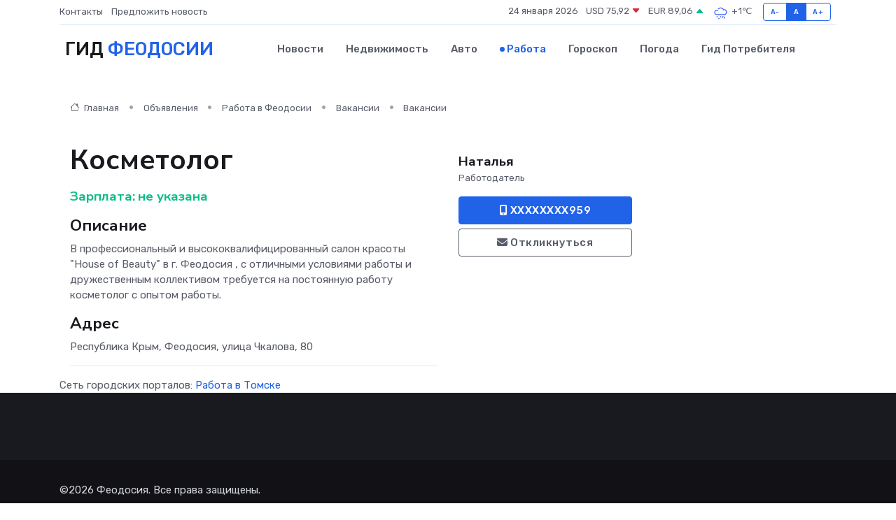

--- FILE ---
content_type: text/html; charset=UTF-8
request_url: https://feodosiya-gid.ru/job/vacancy/kosmetolog_320139.htm
body_size: 5972
content:
<!DOCTYPE html>
<html lang="ru">
<head>
	<meta charset="utf-8">
	<meta name="csrf-token" content="U3VLfvFqwsGm7MWtRYPLeowYFPuqaN4j5vDq48YU">
    <meta http-equiv="X-UA-Compatible" content="IE=edge">
    <meta name="viewport" content="width=device-width, initial-scale=1">
    <title>Вакансия Косметолог в Феодосии - поиск сотрудников на feodosiya-gid.ru</title>
    <meta name="description" property="description" content="Объявление о вакансии Косметолог в Феодосии - поиск работы и сотрудников на feodosiya-gid.ru">
    
    <meta property="fb:pages" content="105958871990207" />
    <link rel="shortcut icon" type="image/x-icon" href="https://feodosiya-gid.ru/favicon.svg">
    <link rel="canonical" href="https://feodosiya-gid.ru/job/vacancy/kosmetolog_320139.htm">
    <link rel="preconnect" href="https://fonts.gstatic.com">
    <link rel="dns-prefetch" href="https://fonts.googleapis.com">
    <link rel="dns-prefetch" href="https://pagead2.googlesyndication.com">
    <link rel="dns-prefetch" href="https://res.cloudinary.com">
    <link href="https://fonts.googleapis.com/css2?family=Nunito+Sans:wght@400;700&family=Rubik:wght@400;500;700&display=swap" rel="stylesheet">
    <link rel="stylesheet" type="text/css" href="https://feodosiya-gid.ru/assets/font-awesome/css/all.min.css">
    <link rel="stylesheet" type="text/css" href="https://feodosiya-gid.ru/assets/bootstrap-icons/bootstrap-icons.css">
    <link rel="stylesheet" type="text/css" href="https://feodosiya-gid.ru/assets/tiny-slider/tiny-slider.css">
    <link rel="stylesheet" type="text/css" href="https://feodosiya-gid.ru/assets/glightbox/css/glightbox.min.css">
    <link rel="stylesheet" type="text/css" href="https://feodosiya-gid.ru/assets/plyr/plyr.css">
    <link id="style-switch" rel="stylesheet" type="text/css" href="https://feodosiya-gid.ru/assets/css/style.css">
    <link rel="stylesheet" type="text/css" href="https://feodosiya-gid.ru/assets/css/style2.css">

    <meta name="twitter:card" content="summary">
    <meta name="twitter:site" content="@mysite">
    <meta name="twitter:title" content="Вакансия Косметолог в Феодосии - поиск сотрудников на feodosiya-gid.ru">
    <meta name="twitter:description" content="Объявление о вакансии Косметолог в Феодосии - поиск работы и сотрудников на feodosiya-gid.ru">
    <meta name="twitter:creator" content="@mysite">
    <meta name="twitter:image:src" content="https://feodosiya-gid.ru/images/logo.gif">
    <meta name="twitter:domain" content="feodosiya-gid.ru">
    <meta name="twitter:card" content="summary_large_image" /><meta name="twitter:image" content="https://feodosiya-gid.ru/images/logo.gif">

    <meta property="og:url" content="http://feodosiya-gid.ru/job/vacancy/kosmetolog_320139.htm">
    <meta property="og:title" content="Вакансия Косметолог в Феодосии - поиск сотрудников на feodosiya-gid.ru">
    <meta property="og:description" content="Объявление о вакансии Косметолог в Феодосии - поиск работы и сотрудников на feodosiya-gid.ru">
    <meta property="og:type" content="website">
    <meta property="og:image" content="https://feodosiya-gid.ru/images/logo.gif">
    <meta property="og:locale" content="ru_RU">
    <meta property="og:site_name" content="Гид Феодосии">
    

    <link rel="image_src" href="https://feodosiya-gid.ru/images/logo.gif" />

    <link rel="alternate" type="application/rss+xml" href="https://feodosiya-gid.ru/feed" title="Феодосия: гид, новости, афиша">
        <script async src="https://pagead2.googlesyndication.com/pagead/js/adsbygoogle.js"></script>
    <script>
        (adsbygoogle = window.adsbygoogle || []).push({
            google_ad_client: "ca-pub-0899253526956684",
            enable_page_level_ads: true
        });
    </script>
        
    
    
    
    <script>if (window.top !== window.self) window.top.location.replace(window.self.location.href);</script>
    <script>if(self != top) { top.location=document.location;}</script>

<!-- Google tag (gtag.js) -->
<script async src="https://www.googletagmanager.com/gtag/js?id=G-71VQP5FD0J"></script>
<script>
  window.dataLayer = window.dataLayer || [];
  function gtag(){dataLayer.push(arguments);}
  gtag('js', new Date());

  gtag('config', 'G-71VQP5FD0J');
</script>
</head>
<body>
<script type="text/javascript" > (function(m,e,t,r,i,k,a){m[i]=m[i]||function(){(m[i].a=m[i].a||[]).push(arguments)}; m[i].l=1*new Date();k=e.createElement(t),a=e.getElementsByTagName(t)[0],k.async=1,k.src=r,a.parentNode.insertBefore(k,a)}) (window, document, "script", "https://mc.yandex.ru/metrika/tag.js", "ym"); ym(54007117, "init", {}); ym(86840228, "init", { clickmap:true, trackLinks:true, accurateTrackBounce:true, webvisor:true });</script> <noscript><div><img src="https://mc.yandex.ru/watch/54007117" style="position:absolute; left:-9999px;" alt="" /><img src="https://mc.yandex.ru/watch/86840228" style="position:absolute; left:-9999px;" alt="" /></div></noscript>
<script type="text/javascript">
    new Image().src = "//counter.yadro.ru/hit?r"+escape(document.referrer)+((typeof(screen)=="undefined")?"":";s"+screen.width+"*"+screen.height+"*"+(screen.colorDepth?screen.colorDepth:screen.pixelDepth))+";u"+escape(document.URL)+";h"+escape(document.title.substring(0,150))+";"+Math.random();
</script>
<!-- Rating@Mail.ru counter -->
<script type="text/javascript">
var _tmr = window._tmr || (window._tmr = []);
_tmr.push({id: "3138453", type: "pageView", start: (new Date()).getTime()});
(function (d, w, id) {
  if (d.getElementById(id)) return;
  var ts = d.createElement("script"); ts.type = "text/javascript"; ts.async = true; ts.id = id;
  ts.src = "https://top-fwz1.mail.ru/js/code.js";
  var f = function () {var s = d.getElementsByTagName("script")[0]; s.parentNode.insertBefore(ts, s);};
  if (w.opera == "[object Opera]") { d.addEventListener("DOMContentLoaded", f, false); } else { f(); }
})(document, window, "topmailru-code");
</script><noscript><div>
<img src="https://top-fwz1.mail.ru/counter?id=3138453;js=na" style="border:0;position:absolute;left:-9999px;" alt="Top.Mail.Ru" />
</div></noscript>
<!-- //Rating@Mail.ru counter -->

<header class="navbar-light navbar-sticky header-static">
    <div class="navbar-top d-none d-lg-block small">
        <div class="container">
            <div class="d-md-flex justify-content-between align-items-center my-1">
                <!-- Top bar left -->
                <ul class="nav">
                    <li class="nav-item">
                        <a class="nav-link ps-0" href="https://feodosiya-gid.ru/contacts">Контакты</a>
                    </li>
                    <li class="nav-item">
                        <a class="nav-link ps-0" href="https://feodosiya-gid.ru/sendnews">Предложить новость</a>
                    </li>
                    
                </ul>
                <!-- Top bar right -->
                <div class="d-flex align-items-center">
                    
                    <ul class="list-inline mb-0 text-center text-sm-end me-3">
						<li class="list-inline-item">
							<span>24 января 2026</span>
						</li>
                        <li class="list-inline-item">
                            <a class="nav-link px-0" href="https://feodosiya-gid.ru/currency">
                                <span>USD 75,92 <i class="bi bi-caret-down-fill text-danger"></i></span>
                            </a>
						</li>
                        <li class="list-inline-item">
                            <a class="nav-link px-0" href="https://feodosiya-gid.ru/currency">
                                <span>EUR 89,06 <i class="bi bi-caret-up-fill text-success"></i></span>
                            </a>
						</li>
						<li class="list-inline-item">
                            <a class="nav-link px-0" href="https://feodosiya-gid.ru/pogoda">
                                <svg xmlns="http://www.w3.org/2000/svg" width="25" height="25" viewBox="0 0 30 30"><path d="M21.401 27l1.445-2.168a.5.5 0 0 0-.138-.693l-.416-.278a.5.5 0 0 0-.694.139l-1.445 2.168a.5.5 0 0 0 .14.693l.415.278a.5.5 0 0 0 .693-.139m-3-1l1.445-2.168a.5.5 0 0 0-.138-.693l-.416-.278a.5.5 0 0 0-.694.139l-1.445 2.168a.5.5 0 0 0 .14.693l.415.278a.5.5 0 0 0 .693-.139m-6.4 0A1 1 0 1 0 12 28a1 1 0 0 0 0-2m3-3a1 1 0 1 0 0 2 1 1 0 0 0 0-2m-5 1a1 1 0 1 1-2 0 1 1 0 0 1 2 0zM0 0v30V0zm30 0v30V0zm-4.964 13.066a4.948 4.948 0 0 1 0 5.868A4.99 4.99 0 0 1 20.99 21H8.507a4.49 4.49 0 0 1-3.64-1.86 4.458 4.458 0 0 1 0-5.281A4.491 4.491 0 0 1 8.506 12c.686 0 1.37.159 1.996.473a.5.5 0 0 1 .16.766l-.33.399a.502.502 0 0 1-.598.132 2.976 2.976 0 0 0-3.346.608 3.007 3.007 0 0 0 .334 4.532c.527.396 1.177.59 1.836.59H20.94a3.54 3.54 0 0 0 2.163-.711 3.497 3.497 0 0 0 1.358-3.206 3.45 3.45 0 0 0-.706-1.727A3.486 3.486 0 0 0 20.99 12.5c-.07 0-.138.016-.208.02-.328.02-.645.085-.947.192a.496.496 0 0 1-.63-.287 4.637 4.637 0 0 0-.445-.874 4.495 4.495 0 0 0-.584-.733A4.461 4.461 0 0 0 14.998 9.5a4.46 4.46 0 0 0-3.177 1.318 2.326 2.326 0 0 0-.135.147.5.5 0 0 1-.592.131 5.78 5.78 0 0 0-.453-.19.5.5 0 0 1-.21-.79A5.97 5.97 0 0 1 14.998 8a5.97 5.97 0 0 1 4.237 1.757c.398.399.704.85.966 1.319.262-.042.525-.076.79-.076a4.99 4.99 0 0 1 4.045 2.066zM0 0v30V0zm30 0v30V0z" fill="#315EFB" fill-rule="evenodd"></path></svg>
                                <span>+1&#8451;</span>
                            </a>
						</li>
					</ul>

                    <!-- Font size accessibility START -->
                    <div class="btn-group me-2" role="group" aria-label="font size changer">
                        <input type="radio" class="btn-check" name="fntradio" id="font-sm">
                        <label class="btn btn-xs btn-outline-primary mb-0" for="font-sm">A-</label>

                        <input type="radio" class="btn-check" name="fntradio" id="font-default" checked>
                        <label class="btn btn-xs btn-outline-primary mb-0" for="font-default">A</label>

                        <input type="radio" class="btn-check" name="fntradio" id="font-lg">
                        <label class="btn btn-xs btn-outline-primary mb-0" for="font-lg">A+</label>
                    </div>

                    
                </div>
            </div>
            <!-- Divider -->
            <div class="border-bottom border-2 border-primary opacity-1"></div>
        </div>
    </div>

    <!-- Logo Nav START -->
    <nav class="navbar navbar-expand-lg">
        <div class="container">
            <!-- Logo START -->
            <a class="navbar-brand" href="https://feodosiya-gid.ru" style="text-align: end;">
                
                			<span class="ms-2 fs-3 text-uppercase fw-normal">Гид <span style="color: #2163e8;">Феодосии</span></span>
                            </a>
            <!-- Logo END -->

            <!-- Responsive navbar toggler -->
            <button class="navbar-toggler ms-auto" type="button" data-bs-toggle="collapse"
                data-bs-target="#navbarCollapse" aria-controls="navbarCollapse" aria-expanded="false"
                aria-label="Toggle navigation">
                <span class="text-body h6 d-none d-sm-inline-block">Menu</span>
                <span class="navbar-toggler-icon"></span>
            </button>

            <!-- Main navbar START -->
            <div class="collapse navbar-collapse" id="navbarCollapse">
                <ul class="navbar-nav navbar-nav-scroll mx-auto">
                                        <li class="nav-item"> <a class="nav-link" href="https://feodosiya-gid.ru/news">Новости</a></li>
                                        <li class="nav-item"> <a class="nav-link" href="https://feodosiya-gid.ru/realty">Недвижимость</a></li>
                                        <li class="nav-item"> <a class="nav-link" href="https://feodosiya-gid.ru/auto">Авто</a></li>
                                        <li class="nav-item"> <a class="nav-link active" href="https://feodosiya-gid.ru/job">Работа</a></li>
                                        <li class="nav-item"> <a class="nav-link" href="https://feodosiya-gid.ru/horoscope">Гороскоп</a></li>
                                        <li class="nav-item"> <a class="nav-link" href="https://feodosiya-gid.ru/pogoda">Погода</a></li>
                                        <li class="nav-item"> <a class="nav-link" href="https://feodosiya-gid.ru/poleznoe">Гид потребителя</a></li>
                                    </ul>
            </div>
            <!-- Main navbar END -->

            
        </div>
    </nav>
    <!-- Logo Nav END -->
</header>
    <main>
        <section class="pt-3 pb-0">
            <div class="container">
                <section class="pt-3 pb-0">
                    <div class="container">
                        <div class="row">
                            <div class="col-lg-9">
                                <!-- Categorie Detail START -->
                                <div class="mb-4">
                                    <nav aria-label="breadcrumb">
                                        <ol class="breadcrumb breadcrumb-dots">
                                            <li class="breadcrumb-item"><a href="https://feodosiya-gid.ru"><i
                                                        class="bi bi-house me-1"></i>
                                                    Главная</a>
                                            </li>
                                            <li class="breadcrumb-item"> Объявления</li>
                                            <li class="breadcrumb-item"><a href="https://feodosiya-gid.ru/job"> Работа
                                                    в Феодосии</a></li>
                                            <li class="breadcrumb-item"><a href="https://feodosiya-gid.ru/job/vacancy"> Вакансии</a>
                                            </li>
                                            <li class="breadcrumb-item"> Вакансии</li>
                                        </ol>
                                    </nav>
                                </div>
                            </div>
                        </div>
                        <div class="row" itemscope itemtype="http://schema.org/Product">
                            <div class="col-lg-6">
                                <h1 class="display-6" itemprop="name"> Косметолог</h1>
                                <div class="d-md-flex text-start text-success my-3 h5" itemprop="offers" itemscope itemtype="http://schema.org/Offer">Зарплата: 
                                    <meta itemprop="availability" content="https://schema.org/LimitedAvailability" />
                                    <meta itemprop="priceCurrency" content="RUB" />
                                    <span class="ms-1" itemprop="price" content="0">не указана</span></div>
                                <h4>Описание</h4>
                                                                <p itemprop="description">
                                    В профессиональный и высококвалифицированный салон красоты "House of Beauty" в г. Феодосия , с отличными условиями работы и дружественным коллективом требуется на постоянную работу косметолог с опытом работы.
                                </p>
                                                                <h4>Адрес</h4>
                                <p>
                                    Республика Крым, Феодосия, улица Чкалова, 80
                                </p>
                                
                                <hr>
                            </div>
                            <div class="col-lg-3">
                                <aside>
                                    
                                    <div class="my-3">
                                        <h5 class="m-0">Наталья</h5>
                                        <span class="me-3 small">Работодатель</span>
                                    </div>
                                    <div class="col-md-12 text-start">
                                        
                                        <button class="btn btn-primary w-100" type="submit"><i class="fas fa-mobile-alt"></i> XXXXXXXX959</button>                                    </div>
                                    <div class="col-md-12 text-start">
                                        <button class="btn btn-outline-secondary w-100" type="submit"><i class="fas fa-envelope"></i> Откликнуться</button>
                                    </div>
                                </aside>
                            </div>
                            <div class="col-lg-3">
                                                            </div>
                        </div>
                    </div>
                </section>
                <div class="index-section">
                    <div class="row">
                        <div class="col-sm-12">
                                                        Сеть городских порталов: <a href="https://infotomsk.ru/job"
                                title="Работа в Томске" target="_blank">Работа
                                в Томске</a>
                        </div>
                    </div>
                </div>
                <div class="l-content-separator"></div>
                
                <script type="application/ld+json">
                    {"@context":"https:\/\/schema.org","@type":"JobPosting","title":"\u041a\u043e\u0441\u043c\u0435\u0442\u043e\u043b\u043e\u0433","description":"\u0412 \u043f\u0440\u043e\u0444\u0435\u0441\u0441\u0438\u043e\u043d\u0430\u043b\u044c\u043d\u044b\u0439 \u0438 \u0432\u044b\u0441\u043e\u043a\u043e\u043a\u0432\u0430\u043b\u0438\u0444\u0438\u0446\u0438\u0440\u043e\u0432\u0430\u043d\u043d\u044b\u0439 \u0441\u0430\u043b\u043e\u043d \u043a\u0440\u0430\u0441\u043e\u0442\u044b \"House of Beauty\" \u0432 \u0433. \u0424\u0435\u043e\u0434\u043e\u0441\u0438\u044f , \u0441 \u043e\u0442\u043b\u0438\u0447\u043d\u044b\u043c\u0438 \u0443\u0441\u043b\u043e\u0432\u0438\u044f\u043c\u0438 \u0440\u0430\u0431\u043e\u0442\u044b \u0438 \u0434\u0440\u0443\u0436\u0435\u0441\u0442\u0432\u0435\u043d\u043d\u044b\u043c \u043a\u043e\u043b\u043b\u0435\u043a\u0442\u0438\u0432\u043e\u043c \u0442\u0440\u0435\u0431\u0443\u0435\u0442\u0441\u044f \u043d\u0430 \u043f\u043e\u0441\u0442\u043e\u044f\u043d\u043d\u0443\u044e \u0440\u0430\u0431\u043e\u0442\u0443 \u043a\u043e\u0441\u043c\u0435\u0442\u043e\u043b\u043e\u0433 \u0441 \u043e\u043f\u044b\u0442\u043e\u043c \u0440\u0430\u0431\u043e\u0442\u044b.","industry":"\u0424\u0438\u0442\u043d\u0435\u0441, \u0441\u0430\u043b\u043e\u043d\u044b \u043a\u0440\u0430\u0441\u043e\u0442\u044b","datePosted":"2020-01-28 09:28:36","employmentType":"OTHER","hiringOrganization":{"@type":"Organization","name":"\u041d\u0430\u0442\u0430\u043b\u044c\u044f"},"jobLocation":{"@type":"Place","address":{"@type":"PostalAddress","addressCountry":"RU","streetAddress":"\u0420\u0435\u0441\u043f\u0443\u0431\u043b\u0438\u043a\u0430 \u041a\u0440\u044b\u043c, \u0424\u0435\u043e\u0434\u043e\u0441\u0438\u044f, \u0443\u043b\u0438\u0446\u0430 \u0427\u043a\u0430\u043b\u043e\u0432\u0430, 80"}},"baseSalary":{"@type":"MonetaryAmount","currency":"RUB","value":{"@type":"QuantitativeValue","value":"0"}}}
                </script>
            </div>
        </section>
    </main>
<footer class="bg-dark pt-5">
    
    <!-- Footer copyright START -->
    <div class="bg-dark-overlay-3 mt-5">
        <div class="container">
            <div class="row align-items-center justify-content-md-between py-4">
                <div class="col-md-6">
                    <!-- Copyright -->
                    <div class="text-center text-md-start text-primary-hover text-muted">
                        &#169;2026 Феодосия. Все права защищены.
                    </div>
                </div>
                
            </div>
        </div>
    </div>
    <!-- Footer copyright END -->
    <script type="application/ld+json">
        {"@context":"https:\/\/schema.org","@type":"Organization","name":"\u0424\u0435\u043e\u0434\u043e\u0441\u0438\u044f - \u0433\u0438\u0434, \u043d\u043e\u0432\u043e\u0441\u0442\u0438, \u0430\u0444\u0438\u0448\u0430","url":"https:\/\/feodosiya-gid.ru","sameAs":["https:\/\/vk.com\/public208096346","https:\/\/t.me\/feodosiya_gid"]}
    </script>
</footer>
<!-- Back to top -->
<div class="back-top"><i class="bi bi-arrow-up-short"></i></div>

<script src="https://feodosiya-gid.ru/assets/bootstrap/js/bootstrap.bundle.min.js"></script>
<script src="https://feodosiya-gid.ru/assets/tiny-slider/tiny-slider.js"></script>
<script src="https://feodosiya-gid.ru/assets/sticky-js/sticky.min.js"></script>
<script src="https://feodosiya-gid.ru/assets/glightbox/js/glightbox.min.js"></script>
<script src="https://feodosiya-gid.ru/assets/plyr/plyr.js"></script>
<script src="https://feodosiya-gid.ru/assets/js/functions.js"></script>
<script src="https://yastatic.net/share2/share.js" async></script>
<script defer src="https://static.cloudflareinsights.com/beacon.min.js/vcd15cbe7772f49c399c6a5babf22c1241717689176015" integrity="sha512-ZpsOmlRQV6y907TI0dKBHq9Md29nnaEIPlkf84rnaERnq6zvWvPUqr2ft8M1aS28oN72PdrCzSjY4U6VaAw1EQ==" data-cf-beacon='{"version":"2024.11.0","token":"f8b36e9b390f4965b214618d5ddcc5f6","r":1,"server_timing":{"name":{"cfCacheStatus":true,"cfEdge":true,"cfExtPri":true,"cfL4":true,"cfOrigin":true,"cfSpeedBrain":true},"location_startswith":null}}' crossorigin="anonymous"></script>
</body>
</html>


--- FILE ---
content_type: text/html; charset=utf-8
request_url: https://www.google.com/recaptcha/api2/aframe
body_size: 265
content:
<!DOCTYPE HTML><html><head><meta http-equiv="content-type" content="text/html; charset=UTF-8"></head><body><script nonce="U4lilfeW5wV9e0V59hg78A">/** Anti-fraud and anti-abuse applications only. See google.com/recaptcha */ try{var clients={'sodar':'https://pagead2.googlesyndication.com/pagead/sodar?'};window.addEventListener("message",function(a){try{if(a.source===window.parent){var b=JSON.parse(a.data);var c=clients[b['id']];if(c){var d=document.createElement('img');d.src=c+b['params']+'&rc='+(localStorage.getItem("rc::a")?sessionStorage.getItem("rc::b"):"");window.document.body.appendChild(d);sessionStorage.setItem("rc::e",parseInt(sessionStorage.getItem("rc::e")||0)+1);localStorage.setItem("rc::h",'1769215697856');}}}catch(b){}});window.parent.postMessage("_grecaptcha_ready", "*");}catch(b){}</script></body></html>